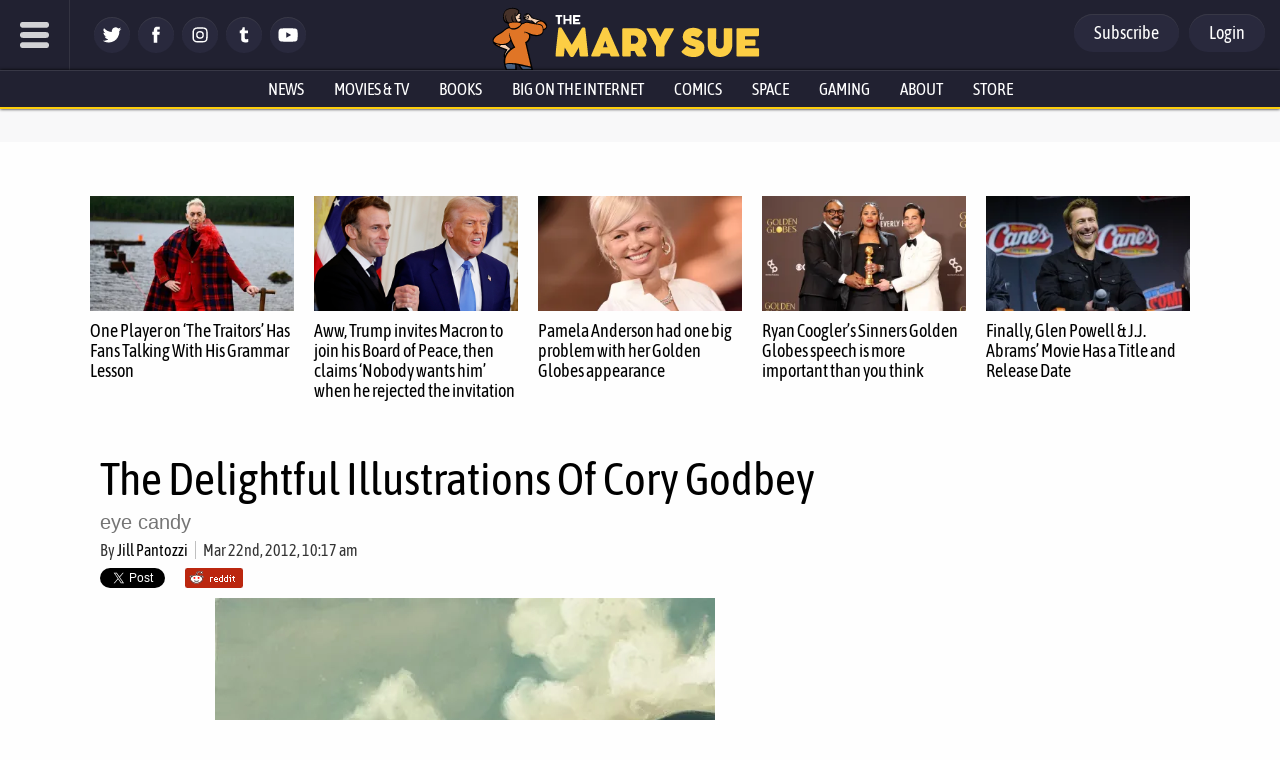

--- FILE ---
content_type: text/javascript
request_url: https://s.skimresources.com/js/114526X1684681.skimlinks.js
body_size: 22599
content:
/*
 (c) Skimlinks 2009-2024
 Build time: Thu, 31 Oct 2024 16:23:34 GMT
 Version: "15.7.1"
*/
(function(){function ld(a){function b(a,b){if(!(!a.parentNode||ta(a,e)||a.meta&&a.meta.ReadOnly)){var c=md(a,b)[0];r(c,function(a){!f[a]&&od(a)&&(f[a]=!0,q.domain_data.domains.push(a))})}}var c=y.get_as_hash_node_dict(),d=Object.keys(c).length;if(d){var e=Ta(pd.concat(Lb())),f={},l=Ua(function(a){W(a)}),h=0;r(c,function(c,e){window.setTimeout(function(){try{b(c,e)}catch(Kb){l(Kb)}finally{h+=1,h===d&&a(Object.keys(f))}},0)})}else a([])}function qd(a){var b;var c=b=null;var d=5;a.Limit&&(d=a.Limit);
var e=function(){return a.Priority||0};return{group_id:function(){return b?b.id():0},dec_limit:function(){return d-1},limit:function(){return d},action_type:function(){return a.ActionType},text:function(){return a.OriginalPhrase},start_byte:function(){return a.StartByte},url:function(){return a.Url},multi:function(){return a.Mt?!0:!1},group_priority:function(){return b?b.group_priority():e()},id:function(){return c?c:a.PhraseId},groups:function(){var b;return(b=a.Groups)?b:[]},title:function(){return a.Unlinked?
"":null!=a.ActionTitle?a.ActionTitle:"Shopping link provided by SkimWords"},set_title:function(b){a.Title=a.Unlinked?"":b},occurrence:function(){return a.PhraseOccurrence},set_group:function(a){return b=a},set_id:function(a){return c=a}}}function rd(){var a=u.linksImpressions;a={phr:a.skimwords.urls,unl:a.unlinked.urls,slc:a.skimlinks.count,swc:a.skimwords.count,ulc:a.unlinked.count,jsl:(new Date).getTime()-u.loading_started,pref:n.referrer,uc:ua,t:1,jsf:"",jv:fa};ha&&(a.xrf=1);return Mb(a)}function Nb(a,
b){var c=a.style.cssText;""!==c&&(c+=" ");var d=g("link_background");d&&(-1===d.indexOf("#")&&(d="#".concat(d)),c+="background-color: ".concat(d," !important; "));null!==g("link_tooltip",null)&&(a.title=g("link_tooltip"));b&&(Va&&(d=Va,-1===d.indexOf("#")&&(d="#".concat(d)),c+="color: ".concat(d," !important; ")),Wa&&(c+="font-weight: ".concat(Wa," !important; ")),ia&&(c="double"===ia?c+"border-bottom: 1px double !important; ":"dashed"===ia?c+"border-bottom: 1px dashed !important; ":c+"text-decoration: ".concat(ia,
" !important; ")),Xa&&(c+="font-style: ".concat(Xa," !important; ")),g("skimwords_link_style")&&(d=g("skimwords_link_style"),c+="".concat(d,"; ")),g("skimwords_link_class")&&(a.className=E("".concat(a.className," ").concat(g("skimwords_link_class")))),Ya&&(a.title=Ya),null===a.getAttribute("title")&&(a.title="Shopping link added by SkimWords"),a.getAttribute("data-skim-creative")&&(d=parseInt(a.getAttribute("data-skim-creative"),10)%10,1===d||2===d))&&(a.title="");a.style.cssText=c;return!0}function Za(a,
b){b=b||Ob(a);if(!b)return!0;Pb(b);var c=g("skimlinks_keywee_pixel",null);var d=t(p.location.href,"utm_campaign=fbkw");c&&d&&Qb(c);g("vglnk")&&X(b,"skimwords-link")&&(a&&a.stopPropagation?a.stopPropagation():(c=p.event,c.cancelBubble=!0));return!0}function Pb(a,b){a&&a.nodeName&&"A"!==a.nodeName.toUpperCase()&&"AREA"!==a.nodeName.toUpperCase()&&(a=Rb(a));if(a){var c=sd(a);var d=q.waypointDomain;if(c.length>=d.length&&c.substr(0,d.length)===d)return!0;if(-1!==c.indexOf(d))d=c;else{d=a;var e=X(d,"skimwords-link"),
f=C(d,"data-skim-creative"),l=C(d,"data-skimlinks-tracking")||ua,h=$a?"&".concat($a):"";c=w(va(),{id:ab,isjs:1,jv:fa,sref:p.location,url:c,xs:1,xtz:Sb(),xuuid:n.uuid});f&&(c.xcreo=f);n.isAdblockUser&&(c.abp=1);n.cookie&&(c.xguid=n.cookie);Y&&(c.site=Y);l&&(c.xcust=l);e&&(c.xs=2,c.xword=C(d,"data-skimwords-word")||"",R.version&&(c.sv=R.version));e=G(d);e.icust&&(c.xjsf=e.icust);e.sourceApp&&(c.xs=e.sourceApp);e.clientClickId&&(c.cci=e.clientClickId,delete G(d).clientClickId);e.linkSwappingMatchId&&
(c.ls=e.linkSwappingMatchId);d="".concat(q.waypointDomain,"/?").concat(S(c))+h}Tb(a,d,b)}return!0}function Rb(a){for(;a.parentNode;){a=a.parentNode;var b=a.nodeName.toUpperCase();if("A"===b||"AREA"===b)return a}return null}function td(){for(var a=0<arguments.length&&void 0!==arguments[0]?arguments[0]:[],b=1<arguments.length?arguments[1]:void 0,c=2<arguments.length?arguments[2]:void 0,d=0;d<a.length;d++){var e=Ub(a[d]);if(!F(e))return x(c)?c(e,b):e}return b}function Ub(a,b,c){a=Z(p,["skimlinks_settings",
a],p[a]);return F(a)?b:x(c)?c(a,b):a}function g(a,b,c){return T(a)?td(a,b,c):Ub(a,b,c)}function Vb(){return Z(wa(),["runTimeInfo","isAdblockUser"])}function ja(a){try{var b=a["skimlinksOriginal".concat(ud("href"))]||a.href;return E(Wb(b)?b.baseVal:b)}catch(c){return console.error("Unexpected href format"),console.error(c),""}}function bb(a){var b=document.createElement("a"),c={};b.href=a;if(a=b.search.substring(1))for(a=a.replace(/&amp;/g,"&").split("&"),b=0;b<a.length;b++){var d=a[b].split("=");
d=cb(d,2);var e=d[1];c[d[0]]=e?decodeURIComponent(e):null}return c}function xa(a){return a?a.replace(/^www\./i,""):""}function db(){for(var a="",b=0;8>b;b++)a+=Math.floor(65536*(1+Math.random())).toString(16).substring(1);return a}function x(a){return"[object Function]"===Object.prototype.toString.call(a)}function I(a,b,c){for(var d=0,e=null===a?0:a.length;d<e;)c=b(c,a[d],d,a),d+=1;return c}function ya(a){return"console"in window&&x(window.console[a])?window.console[a]:function(){}}function za(a,
b){return I(b,function(b,d){return b&&x(a[d])},!0)}function vd(){try{var a=JSON.stringify({a:1});return 1===JSON.parse(a).a}catch(b){return!1}}function A(a,b){var c=Error(b);c.name=a;Xb(c,"getPrototypeOf"in Object?Object.getPrototypeOf(this):this.__proto__);Error.captureStackTrace&&Error.captureStackTrace(c,A);return c}function Xb(a,b){"setPrototypeOf"in Object?Object.setPrototypeOf(a,b):a.__proto__=b}function Yb(a,b,c){b=Aa(b);b=Zb()?Reflect.construct(b,c||[],Aa(a).constructor):b.apply(a,c);if(!b||
"object"!==typeof b&&"function"!==typeof b){if(void 0!==b)throw new TypeError("Derived constructors may only return object or undefined");if(void 0===a)throw new ReferenceError("this hasn't been initialised - super() hasn't been called");}else a=b;return a}function Zb(){try{var a=!Boolean.prototype.valueOf.call(Reflect.construct(Boolean,[],function(){}))}catch(b){}return(Zb=function(){return!!a})()}function $b(a,b){var c=Object.keys(a);if(Object.getOwnPropertySymbols){var d=Object.getOwnPropertySymbols(a);
b&&(d=d.filter(function(b){return Object.getOwnPropertyDescriptor(a,b).enumerable}));c.push.apply(c,d)}return c}function Ba(a){for(var b=1;b<arguments.length;b++){var c=null!=arguments[b]?arguments[b]:{};b%2?$b(Object(c),!0).forEach(function(b){k(a,b,c[b])}):Object.getOwnPropertyDescriptors?Object.defineProperties(a,Object.getOwnPropertyDescriptors(c)):$b(Object(c)).forEach(function(b){Object.defineProperty(a,b,Object.getOwnPropertyDescriptor(c,b))})}return a}function ac(a){a:if("object"==typeof a&&
a){var b=a[Symbol.toPrimitive];if(void 0!==b){a=b.call(a,"string");if("object"!=typeof a)break a;throw new TypeError("@@toPrimitive must return a primitive value.");}a=String(a)}return"symbol"==typeof a?a:a+""}function aa(a){"@babel/helpers - typeof";return aa="function"==typeof Symbol&&"symbol"==typeof Symbol.iterator?function(a){return typeof a}:function(a){return a&&"function"==typeof Symbol&&a.constructor===Symbol&&a!==Symbol.prototype?"symbol":typeof a},aa(a)}function J(a,b){if(!(a instanceof
b))throw new TypeError("Cannot call a class as a function");}function bc(a,b){for(var c=0;c<b.length;c++){var d=b[c];d.enumerable=d.enumerable||!1;d.configurable=!0;"value"in d&&(d.writable=!0);Object.defineProperty(a,ac(d.key),d)}}function K(a,b,c){b&&bc(a.prototype,b);c&&bc(a,c);Object.defineProperty(a,"prototype",{writable:!1});return a}function k(a,b,c){b=ac(b);b in a?Object.defineProperty(a,b,{value:c,enumerable:!0,configurable:!0,writable:!0}):a[b]=c;return a}function cc(a,b){if("function"!==
typeof b&&null!==b)throw new TypeError("Super expression must either be null or a function");a.prototype=Object.create(b&&b.prototype,{constructor:{value:a,writable:!0,configurable:!0}});Object.defineProperty(a,"prototype",{writable:!1});b&&eb(a,b)}function Aa(a){Aa=Object.setPrototypeOf?Object.getPrototypeOf.bind():function(a){return a.__proto__||Object.getPrototypeOf(a)};return Aa(a)}function eb(a,b){eb=Object.setPrototypeOf?Object.setPrototypeOf.bind():function(a,b){a.__proto__=b;return a};return eb(a,
b)}function cb(a,b){var c=Array.isArray(a)?a:void 0;if(!c)a:{var d=null==a?null:"undefined"!=typeof Symbol&&a[Symbol.iterator]||a["@@iterator"];if(null!=d){var e,f,l,h=[],m=!0,g=!1;try{if(f=(d=d.call(a)).next,0===b){if(Object(d)!==d){c=void 0;break a}m=!1}else for(;!(m=(e=f.call(d)).done)&&(h.push(e.value),h.length!==b);m=!0);}catch(nd){g=!0;var n=nd}finally{try{if(!m&&null!=d["return"]&&(l=d["return"](),Object(l)!==l)){c=void 0;break a}}finally{if(g)throw n;}}c=h}else c=void 0}if(!(e=c))a:{if(a){if("string"===
typeof a){e=dc(a,b);break a}e=Object.prototype.toString.call(a).slice(8,-1);"Object"===e&&a.constructor&&(e=a.constructor.name);if("Map"===e||"Set"===e){e=Array.from(a);break a}if("Arguments"===e||/^(?:Ui|I)nt(?:8|16|32)(?:Clamped)?Array$/.test(e)){e=dc(a,b);break a}}e=void 0}if(!e)throw new TypeError("Invalid attempt to destructure non-iterable instance.\nIn order to be iterable, non-array objects must have a [Symbol.iterator]() method.");return e}function dc(a,b){if(null==b||b>a.length)b=a.length;
for(var c=0,d=Array(b);c<b;c++)d[c]=a[c];return d}function F(a){return"undefined"===typeof a||null===a}function T(a){return Array.isArray?Array.isArray(a):"[object Array]"===Object.prototype.toString.call(a)}function L(a,b){return Object.prototype.hasOwnProperty.call(a,b)}function r(a,b){if(T(a))for(var c=0;c<a.length;c++)b(a[c],c,a);else for(c in a)L(a,c)&&b(a[c],c,a)}function w(){var a=arguments[0],b=Array.prototype.slice.call(arguments,1);F(a)&&(a={});r(b,function(b){F(b)&&(b={});r(Object.keys(b),
function(c){a[c]=b[c]})});return a}function ka(a,b){var c=[];r(a,function(d,e){b(d,e,a)&&c.push(d)});return c}function ec(){return ka(0<arguments.length&&void 0!==arguments[0]?arguments[0]:[],function(a){return!!a})}function fb(a,b){if(!a)return[];if(!b)return[].concat(a);var c=[];r(a,function(d,e){c.push(b(d,e,a))});return c}function E(a){return F(a)?"":a.toString().replace(/^[\s\xA0]+|[\s\xA0]+$/g,"")}function Ca(a){return"boolean"===typeof a}function U(a,b){return"undefined"===typeof a?b:a}function gb(a,
b,c){a=U(a,"");b=U(b,"");c=U(c,0);return 0===a.slice(c).indexOf(b)}function Da(a,b,c){a=U(a,"");b=U(b,"");c=U(c,0);c=c<a.length?c|0:a.length;return a.substr(c-b.length,b.length)===b}function Wb(a){var b=aa(a);return null!==a&&("object"===b||"function"===b)}function ud(a){return a?a.charAt(0).toUpperCase()+a.slice(1):""}function fc(a){return encodeURIComponent(a).replace(/[!'()*~]/g,function(a){return"%".concat(a.charCodeAt(0).toString(16).toUpperCase())})}function B(a){var b=1<arguments.length&&void 0!==
arguments[1]?arguments[1]:!0,c=document.createElement("a");c.href=b?a:wd(a);try{return xa(c.hostname)}catch(d){return""}}function wd(a){var b=1<arguments.length&&void 0!==arguments[1]?arguments[1]:"http",c="";/^https?:\/\//.test(a)||/^\/[^/]+/.test(a)||(c=/^\/\//.test(a)?"".concat(b,":"):"".concat(b,"://"));return"".concat(c).concat(a)}function S(a,b){var c=[];b=b||fc;r(a,function(a,e){c.push("".concat(e,"=").concat(b(a)))});return c.join("&")}function hb(a,b,c,d){function e(){if(x(d.onError)){var b=
400<=m.status&&500>m.status,c=500<=m.status&&600>m.status;d.onError(new (0===m.status?xd:b?yd:c?zd:Ad)("".concat(h," ").concat(a," ").concat(m.status)))}}b=b||{};d=d||{};var f=d.data,l=d.headers||{},h=d.method||"GET",m=new XMLHttpRequest;d.withCredentials&&(m.withCredentials=!0);b=S(b);b.length&&(a="".concat(a,"?").concat(b));m.open(h,a);r(l,function(a,b){m.setRequestHeader(b,a)});m.onload=function(){if(x(c))if(200<=m.status&&300>m.status){try{var a=JSON.parse(m.responseText)}catch(Kb){a=m.responseText}c(a)}else e()};
m.onerror=e;m.send(f);return m}function Z(a,b,c){if(!a||!b||!b.length)return c;for(var d=b.length,e=0;e<d;e++){var f=b[e];if(a&&f in a)a=a[f];else return c}return a}function wa(){return window.__SKIM_JS_GLOBAL__&&x(window.__SKIM_JS_GLOBAL__.getDebugInfo)?window.__SKIM_JS_GLOBAL__.getDebugInfo():{}}function Bd(a){var b=/(?::(\d+))?:(\d+)$/,c=/^([^ ]+)\s\((.*)\)$/,d={filename:a,"function":"?",lineno:null,colno:null,in_app:!0};c.test(a)&&(a=a.match(c).slice(1),a=cb(a,2),c=a[1],d["function"]=a[0],d.filename=
c);b.test(d.filename)&&(a=d.filename.match(b).slice(1),c=cb(a,2),a=c[0],c=c[1],a&&c?(d.lineno=parseInt(a,10),d.colno=parseInt(c,10)):!a&&c&&(d.lineno=parseInt(c,10)),d.filename=d.filename.replace(b,""));return d}function Cd(a){a=a.stack.replace(a.toString(),"").replace(/^\s+at\s+/gm,"").split("\n");a=fb(a,function(a){return E(a)});a=ec(a);a.reverse();return fb(a,Bd)}function W(a,b){if(a&&gc){hc.push(a);try{Dd.sendError(a,b)}catch(d){if(d===a)ic.error(a);else{var c=new Ed;c.__sentryExtraData__={logger_error_message:d.message,
logger_error_stack:d.stack,initial_error_message:a.message,intial_error_stack:a.stack};throw c;}}}}function D(a){return x(a)?function(){try{a.apply(this,arguments)}catch(b){W(b)}}:a}function Ua(a){var b=!1,c;return function(){if(b)return c;c=a.apply(this,arguments);b=!0;return c}}function jc(a,b){return Ca(a)?a:b}function kc(a,b){return T(a)?a:b}function C(a,b,c){3<=arguments.length&&("undefined"!==typeof a.setAttribute?a.setAttribute(b,c):a[b]=c);try{var d=a[b];d||(d=a.getAttribute(b));return d}catch(e){return null}}
function M(a,b){var c=Array.prototype.slice.call(arguments,2),d=D(a);return window.setTimeout.apply(window,[d,b].concat(c))}function Fd(a,b){function c(){"object"===aa(a.skimlinksOriginalHref)?(a.href.baseVal=a.skimlinksOriginalHref.baseVal,a.href.animVal=a.skimlinksOriginalHref.animVal):a.href=a.skimlinksOriginalHref;delete a.skimlinksOriginalHostname;delete a.skimlinksOriginalHref;delete a.skimlinksRestoreSwappedLink}b=b||lc;var d=M(c,b);a.skimlinksOriginalHostname=a.hostname;"object"===aa(a.href)?
a.skimlinksOriginalHref={animVal:a.href.animVal,baseVal:a.href.baseVal}:a.skimlinksOriginalHref=a.href;a.skimlinksRestoreSwappedLink=function(){clearTimeout(d);c()}}function Tb(a,b,c){if(a){"string"===typeof a.skimlinksOriginalHref||Fd(a,c);c=null;var d=a.childNodes.length&&3===a.childNodes[0].nodeType;"msie"===n.detect.browser&&d&&(c=a.innerHTML);"object"===aa(a.href)?(a.href.baseVal=b,a.href.animVal=b):a.href=b;c&&c!==a.innerHTML&&(a.innerHTML=c)}}function mc(a){var b=a.href;b=n.cookie?b.replace(/([&?])xguid=([a-fA-F0-9]{32})/,
"$1xguid=".concat(n.cookie)):b.replace(/([&?]xguid=[a-fA-F0-9]{32})/,"");var c=p.location.href||"";"string"!==typeof c?c=!1:(c=c.split(/[?#]/)[0],"/"===c[c.length-1]&&(c=c.slice(0,-1)),c=nc[c]||!1);c&&(c=C(a,"data-skim-creative"))&&(extendedUrl=new URL(b),extendedUrl.searchParams.append("xcreo",c),b=extendedUrl.toString());c=b;var d=p.location.href;try{var e=c,f=bb(c),l=Gd.exec(c);if(d){if(f.sref)f.xcreo="500008";else{f.sref=d;var h=f.xcreo;h&&6===h.length?"5"===h[0]&&(h=h.substring(0,3)+"4"+h.substring(4)):
h="500408";f.xcreo=h}e="".concat(l,"?").concat(S(f))}b=e}catch(m){b=c}b!==a.href&&Tb(a,b);return b}function oc(a){a=a||document;a=a.body||a.getElementsByTagName("body")[0];if(!a)throw new pc;return a}function Qb(a,b,c){if(!N){N=document.createElement("iframe");N.id="skimlinks-pixels-iframe";try{oc().appendChild(N)}catch(f){f instanceof pc&&document.documentElement.appendChild(N)}var d=N;d.width=0;d.height=0;d.style.display="none"}var e=N.contentDocument||N.contentWindow.document;d=oc(e);d||(d=document.createElement("body"),
e.appendChild(d));e=e.createElement("img");e.src=a;e.width=1;e.height=1;x(b)&&(e.onload=D(b));x(c)&&(e.onerror=D(c));d.appendChild(e)}function va(){var a={};ib&&(a.dnt=ib);qc&&(a.fdnt=1);return a}function Ea(a,b,c,d){var e=d||{};d=e.usePixel||!1;var f=e.useSendBeacon||!1;e=e.callback||function(){};c=w({},c,va());f?rc(a,b,c,e):d?sc(a,b,c,e):jb(a,b,c,e)}function rc(a,b,c,d){b=JSON.stringify(b);return navigator.sendBeacon&&(a=kb(a,c),navigator.sendBeacon(a,b))?(d&&d(),!0):!1}function sc(a,b,c,d){c=w({},
c);c.rnd=Math.random();b&&(c.data=JSON.stringify(b));Qb(kb(a,c),d,d)}function jb(a,b,c,d){b=JSON.stringify(b);lb.post(kb(a,c),{},d,{headers:{"Content-type":"text/plain"},data:b,withCredentials:!0})}function kb(a,b){var c=S(b),d="".concat(Hd).concat(a);return c?"".concat(d,"?").concat(c):d}function t(a,b){return x(a.indexOf)?-1<a.indexOf(b):!1}function O(a){var b=xa(ba);return t(a,mb)||t(a,"go.redirectingat.com")||!!b&&t(a,b)}function tc(a){a=B(a);return O(a)}function Id(a,b){if(!a)throw Error("[matchSelector] First argument needs to be an html element.");
var c=window.Element.prototype;c=c.matches||c.msMatchesSelector||c.mozMatchesSelector||c.webkitMatchesSelector;if(x(c))try{return c.call(a,b)}catch(e){return!1}c=(a.document||a.ownerDocument).querySelectorAll(b);for(var d=0;c[d]&&c[d]!==a;)d+=1;return!!c[d]}function ta(a,b){var c=Jd(a);if(!c||!T(b)||0===b.length)return!1;var d=b.map(function(a){return"".concat(a," *")}).concat(b).join(",");return Id(c,d)}function Jd(a){for(;a&&a.nodeType!==Node.ELEMENT_NODE;)a=a.parentNode;return a}function uc(a,
b){for(var c=0;c<a.length;c++)if(b(a[c]))return a[c]}function ca(a,b){if("function"!=typeof a||null!=b&&"function"!=typeof b)throw new TypeError("Expected a function");if(!ca.Cache)return a;var c=function e(){for(var c=arguments.length,l=Array(c),h=0;h<c;h++)l[h]=arguments[h];c=b?b.apply(this,l):l[0];h=e.cache;if(h.has(c))return h.get(c);l=a.apply(this,l);e.cache=h.set(c,l)||h;return l};c.cache=new ca.Cache;return c}function vc(a,b){return!!uc(b,function(b){var c=gb("*"),e=Da("*"),f=b.replace(/\*/g,
"");return c&&e?t(a,f):c?Da(a,f):e?gb(a,f):a===b})}function nb(a,b){return a&&a.length&&b?"undefined"!==typeof uc(a,b):!1}function Kd(a){return g("_merchantSettings")?nb(Ld,function(b){return t(a,b)}):!1}function ob(a){if(!a||!a.href)return!0;var b=ja(a);(b=!wc(b))||(b=[].concat(Md(),Lb(),xc),b=b.length&&ta(a,b)?!0:pb.length?!ta(a,pb):!1);return b}function wc(a){if(!a||Kd(a))return!1;var b=q.hostname;var c=U(void 0,!0);c=B(a,c);var d=Da(c,".".concat(b))||Da(b,".".concat(c));if(b=c!==b&&!d)a=B(a),
a=Fa.length?!vc(a,Fa):vc(a,Nd()),b=!a;return b}function Od(a){var b;if(b=yc)null===a.offsetParent?b=!0:(b=p.getComputedStyle,b=x(b)?"hidden"===b(a).visibility:!1);if(b)return v.IGNORE;var c=ja(a);b=xa(B(c));c=c?/^https?:\/\//.test(c)||/^\/\//.test(c):!1;if(c&&!ob(a)){if(ha)return v.TRACK;if(!0===q.aff_domains[b]||L(qb,b))return v.AFFILIATE;if(O(b))return v.PRE_AFFILIATED;if(a=rb)a=!L(q.aff_domains,b)||F(q.aff_domains[b]);return a?v.UNKNOWN:""===n.cookie&&zc?v.AFFILIATE:v.TRACK}return v.IGNORE}function X(a,
b){if(!a||!a.className||!b)return!1;var c=a&&a.className?E(a.className).split(/\s+/):[];return t(c,b)}function Ac(a,b,c){if(!a||!b||!b.length)return a;for(var d=b.length,e=a,f=null,l=0;l<d;l++){var h=b[l];if(l===d-1){try{a[h]=c}catch(m){e[f]={},e[f][h]=c}break}h in a&&Wb(a[h])||(a[h]={});e=a;f=h;a=a[h]}return a}function Ga(a){if("string"!==typeof a.skimlinksOriginalHref)return!1;var b=G(a);var c=bb(a.href);b.icust&&b.icust!==c.xjsf&&(c.xjsf=b.icust);b.sourceApp&&b.sourceApp!==c.xs&&(c.xs=b.sourceApp);
b=S(c);b="".concat(q.waypointDomain,"?").concat(b);a.href=b;return!0}function G(a){if(!a)throw Error("getAnchorMetaData takes an anchor HTML element as an argument");var b=Z(a,[Bc]);b||(b={icust:null,sourceApp:null},Ac(a,[Bc],b));return b}function Cc(a,b,c){b=w({},b,{domain_id:la,publisher_id:ma,page_url:p.location.href,impression_id:n.uuid,jv:fa});var d={};navigator.sendBeacon?d.useSendBeacon=!!c:d.usePixel=!!c;Ea("/generic_tracking/".concat(a),b,{},d)}function Ob(a){a=a.target||a.srcElement||a.originalTarget;
if(!a)return null;var b=(a.nodeName||"").toLowerCase();return t(["a","area"],b)?a:Rb(a)}function Ha(a){try{return a()}catch(b){}}function Pd(a){var b=g("gtag");Ha(function(){b("event",da,{event_category:"click",event_label:a})})}function Qd(a){var b=g("ga");Ha(function(){b("send","event","click",da,a)})}function Rd(a){var b=g("_gaq");Ha(function(){b.push(["_trackEvent","click",da,a])})}function Sd(a){var b=g("pageTracker");b._trackPageview&&Ha(function(){b._trackPageview("/".concat(da,"/").concat(a))})}
function Td(a,b){return I(Object.keys(b),function(c,d){var e=a[d]===b[d];return c&&e},!0)}function Dc(a){return I(a,function(a,c){return a.concat(c)},[])}function na(a){var b=1<arguments.length&&void 0!==arguments[1]?arguments[1]:!0,c=a?".".concat(a):"";b=b?"a[href]".concat(c,", area[href]").concat(c):"a[href]".concat(c);return Dc(P.querySelectorAll(b))}function Ud(a,b){r(a,function(a){var c=t(b,a)&&!O(a);q.aff_domains[a]=c})}function Vd(a,b){return!nb(a,function(a){return!b(a)})}function Wd(){for(var a=
new H,b=arguments.length,c=Array(b),d=0;d<b;d++)c[d]=arguments[d];a.waitFor(c);return a}function Ta(a){return I(a,function(a,c){return t(a,c)?a:a.concat(c)},[])}function sb(a){var b=Ec[a];if(!b)throw Error("Unknown service ".concat(a));return b}function Fc(a,b){if(a){var c=[].concat(a.split(" "),b);c=Ta(c)}else c=b;return c}function Xd(){if(tb||Ia){var a=[];tb&&a.push("nofollow");Ia&&(a=Fc(Ia,a));r(na(),function(b){var c=a,d=C(b,"rel"),e=xa(b.hostname);e&&!0===q.aff_domains[e]&&C(b,"rel",Fc(d,c).join(" "))})}}
function Yd(a){if(a.affiliationType===v.IGNORE)return!1;var b=a.anchor,c=a.affiliationType,d=a.nativeEvent;if(a.type===Ja.LEFT_CLICK)if(b=a.anchor,c=a.affiliationType,c===v.AFFILIATE||c===v.UNKNOWN){b=a.anchor;c=a.nativeEvent;d=a.clientClickId;var e,f;if(f=g("skimlinks_strip_attribute",!1))for(h in f)if(L(f,h)){var l=f[h];(e=C(b,h))&&0===e.indexOf(l)&&(e=e.substr(l.length),C(b,h,e))}oa&&C(b,"target",oa);var h=a.anchor;a.affiliationType;G(h);G(b).clientClickId=d;Ga(b);da&&(a=b.href,g("gtag")?Pd(a):
g("ga")?Qd(a):g("_gaq")?Rd(a):g("pageTracker")&&Sd(a));a=Gc?(a=C(b,"onclick"))&&t(a.toString(),"return false")?!0:(a=b.onclick)&&x(a)&&t(a.toString(),".preventDefault()")?!0:!1:!1;a?(Za(c,b),(oa?p.open(b.href,oa):p.open(b.href,"_blank")).focus()):Za(c,b)}else c===v.PRE_AFFILIATED?mc(b):c===v.TRACK&&(a=b.href,a={publisher_id:ma,publisher_domain_id:la,referrer:p.location.toString(),pref:n.referrer,site:"".concat(Y),url:a,custom:C(b,"data-skimlinks-tracking")||ua||"",xtz:n.timezone,uuid:n.uuid,product:"1"},
ha&&(a.xrf=1),Ea("/naclicks",a,null,{usePixel:!0}));else{try{if(f=G(b),!f.icust||-1!==f.icust.indexOf("other_click__")){e=void 0!=d.button?d.button:"";l="other_click__".concat(d.type," [").concat(e,"]");if(32<String(l).length)throw Error("".concat(l," is not a valid icust value. The value should be less than 33 chars"));G(b).icust=l;Ga(b)}}catch(m){}c===v.AFFILIATE||c===v.UNKNOWN?Pb(b,200):c===v.PRE_AFFILIATED&&mc(b)}return!0}function Zd(){sb(Ka.ANCHOR_CLICK_INTERCEPTOR).registerInterceptor(Yd,ub.SKIMLINKS)}
function $d(){n.skimlinksEnabled&&(z.on("skim_js_start",Zd),V.whenBeaconFullyReady(Xd))}function Hc(a){var b;return a&&-1!==a.indexOf("class=")&&(b=a.match(/([^[]+)\[class=([^\]]+)\]/i))&&3===b.length?"".concat(b[1],".").concat(b[2]):a}function ae(){var a=na();return I(a,function(a,c){var b=La;var e=ja(c);e=B(e);b&&O(e)&&(b=Ma.createFromUrl(c.href))&&(e=b.getTargetDomain());e=(b=e)&&!ob(c)&&!O(b);var f=L(q.aff_domains,b);e&&!f&&(a.push(b),q.aff_domains[b]=null,q.domain_data.domains.push(b));return a},
[])}function Ic(a){var b=ae();return V.sendBeaconRequest(b,a)}function Jc(a,b){r(a,function(a){void 0===q.aff_domains[a]&&(q.aff_domains[a]=null)});V.sendBeaconRequest(a,Na.AUX).readyState.whenReady(b)}function Mb(a){return w({pag:p.location.href,guid:n.cookie,uuid:n.uuid,tz:n.timezone,publisher_id:ma,publisher_domain_id:la},a)}function Kc(a){if(0!==u.awaitedModules.length&&(u.awaitedModules=ka(u.awaitedModules,function(b){return b!==a}),0===u.awaitedModules.length)){var b=rd();Ea("/page",b)}}function be(a){a=
a.match.phrase;return{w:a.text(),lp:a.url(),t:Oa.creative}}function ce(a){a=a||[];var b=I(a,function(a,b,e){a[e]=b;return a},{});u.linksImpressions.unlinked={count:a.length,urls:b};Kc("unlinked")}function vb(a){return String(a).replace(/</g,"&lt;").replace(/>/g,"&gt;").replace(/"/g,"&quot;").replace(/'/g,"&#39;")}function wb(a,b,c){var d=3<arguments.length&&void 0!==arguments[3]?arguments[3]:!1;if(a&&(a.nodeName||a===p))if(P.addEventListener){var e=D(c.bind(a));a.addEventListener(b,e,d)}else a.attachEvent("on".concat(b),
function(){return 7>n.detect.version&&!p.event?(M(c.bind(a,p.event),100),!0):c.call(a,p.event)})}function Lc(a,b){Za(a,b)}function de(){p.__SKIM_JS_GLOBAL__.bundledEntries.unlinked=!0;if(n.unlinkedEnabled){if(n.skimwordsEnabled)z.on("instant_api_callback_settings",ee);else V.whenPostPageLoadBeaconCallCompleted(Mc);z.on("dom_changed",Nc)}}function xb(a){fe.setReady();ce(a)}function ee(){var a=R.settings;2===a.nc?n.unlinkedEnabled&&Jc(q.domain_data.domains,Oc):n.unlinkedEnabled&&(a.includes?(Q&&Q.length&&
(a.excludes=a.excludes.concat(Q)),y.traverse(a.includes,a.excludes,a.read_onlys)):Q&&Q.length?y.traverse(["body"],Q,[]):y.traverse(["body"],[],[]));Mc()}function Mc(){a:{var a=P.getElementsByTagName("body");if(a.length){a=a[0].textContent||a[0].innerText;var b;if(b=a)a=/$|\b(?:https?:\/\/)?(?:[-_a-zA-Z]+\.)*(?:[-_a-zA-Z]{2,}\.[-_\w]{2,5}\b)[^[\]\s]*\b|$/gi.exec(a),b=a.length&&""!==a[0]?!0:!1;if(b){a=!0;break a}}a=!1}a?(n.skimwordsEnabled||y.traverse([],Q,[]),Nc()):xb()}function Nc(){ld(function(a){a.length?
Jc(a,Oc):xb()})}function Oc(){var a=[];Object.keys(q.aff_domains).length&&(r(Oa.url_spans,function(b){q.aff_domains[b.match.domain]&&(ge(b.node,b.match,!0),a.push(be(b)))}),M(function(){var a;var c=na("skimlinks-unlinked");var d=[];var e=0;for(a=c.length;e<a;e++){var f=c[e];d.push(he(f))}return d},10));xb(a)}function ie(){return I(na(),function(a,b){var c=ja(b),d=B(c),e;(e=!d)||(e=!(!X(b,"skimwords-link")&&!X(b,"skimlinks-unlinked")));(e=e||!wc(c))||(e=b&&T(Pa)&&0!==Pa.length?ta(b,Pa):!1);if(e)return a;
(e=a.urls[c])||(e={count:0,ae:!0===q.aff_domains[d]||(null===q.aff_domains[d]||void 0===q.aff_domains[d])&&rb&&!O(d)?1:0});e.count++;a:{if(-1!==c.indexOf("#slm-")&&(d=c.split("#slm-"),2===d.length&&!isNaN(d[1])&&10*parseInt(d[1],10)===10*d[1])){d=parseInt(d[1],10);break a}d=null}d&&(e.slmcid=d);d=e;1===d.ae&&a.count++;d.slmcid&&(e=d.slmcid,t(u.campaign_ids,e)||u.campaign_ids.push(e));if(!Pc&&0===d.ae)return a;a.urls[c]=d;return a},{urls:{},count:0})}function je(){r(ke,function(a){var b=p;"skimlinks_context_window"===
a&&(b=window);L(b,a)&&(a={page_var:a,value:JSON.stringify(b[a])},Cc("page_variable_tracking",a))})}function le(){var a=Ua(function(){u.linksImpressions.skimlinks=ie();Kc("main-tracking");if(Object.keys(u.linksImpressions.skimlinks.urls).length){var a=Mb({dl:u.linksImpressions.skimlinks.urls,hae:u.linksImpressions.skimlinks.count?1:0,typ:"l"});Ea("/link",a)}});V.whenNoRequestsPending(a);M(a,2E3)}function me(){u.awaitedModules.push("main-tracking");n.skimwordsEnabled&&u.awaitedModules.push("skimwords");
n.unlinkedEnabled&&u.awaitedModules.push("unlinked");Qc&&V.whenPostPageLoadBeaconCallCompleted(le);if(navigator.sendBeacon&&1>1E4*Math.random()){var a={domain_id:la,publisher_id:ma,page_url:p.location.href,impression_id:n.uuid,jv:fa},b=rc("/generic_tracking/trackingMethodExperiment",w({trackingMethod:"sendBeacon"},a));jb("/generic_tracking/trackingMethodExperiment",w({trackingMethod:"xhr"},a));b||jb("/generic_tracking/trackingMethodExperiment",w({trackingMethod:"sendBeaconFailed"},a))}}function ne(){je()}
function oe(a,b){var c={headers:{"Content-type":"application/json"},data:JSON.stringify({publisher_id:ma,publisher_domain_id:la,page_url:p.location.href,urls:a}),withCredentials:!0},d=va();lb.post("".concat(pe),d,b,c)}function Rc(a){var b=a.href;tc(b)&&(a=Ma.createFromUrl(a.href))&&(b=a.getTargetUrl());return b}function qe(a,b,c){var d=document.createElement(a);r(b||{},function(a,b){var c=b.split(".");Ac(d,c,a)});"STYLE"===d.tagName&&(d.type="text/css");"SCRIPT"===d.tagName&&(d.type="text/javascript");
Sc(d,[].concat(c||[]));return d}function Sc(a,b){r(b,function(b){if(T(b))Sc(a,b);else{var c="string"===typeof b;"STYLE"===a.tagName&&c&&a.styleSheet?a.styleSheet.cssText+=b:(c&&(b=document.createTextNode(b)),a.appendChild(b))}})}function re(a,b){var c=w({},se,b||{}),d=document.createElement("script");d.src=a;d.type="text/javascript";d.async=c.async;c.id&&(d.id=c.id);d.onload=D(c.onLoad);d.onerror=D(function(){W(new te(a));c.onError()});document.head.appendChild(d);return d}function Tc(a,b){ea||1E3<
b?x(a)&&(ea?yb?a(!0):a(!1):a(!1)):M(Tc,b*=2,a,b)}function Uc(){ea||(pa.complete&&qa.complete&&(ea=!0),ea&&"0"!=pa.width&&"0"==qa.width&&(yb=!0))}function ue(a){function b(a){return a.toLowerCase().replace(/^\/\/|^https?:\/\//,"")}var c=fb(Vc,b);return t(c,b(a))}function ve(){return{skimOptions:we,runTimeInfo:w({},{aff_domains:q.aff_domains},{consentState:xe},{loggedErrors:hc},n)}}function ye(a,b){var c=!1,d;return function(){if(c)return d;M(function(){c=!1},b);c=!0;return d=a.apply(this,arguments)}}
function Wc(a){var b=1<arguments.length&&void 0!==arguments[1]?arguments[1]:[],c=3<arguments.length?arguments[3]:void 0;if(a){var d=ye(2<arguments.length?arguments[2]:void 0,200);r(b,function(b){try{wb(a,b,d,c)}catch(f){}})}}function ze(){var a=new Ae;Ec[Ka.ANCHOR_CLICK_INTERCEPTOR]=a}function Be(){p.__SKIM_JS_GLOBAL__||(p.__SKIM_JS_GLOBAL__={});if(!p.__SKIM_JS_GLOBAL__.init){p.skimlinksAPI={};p.__SKIM_JS_GLOBAL__.init=!0;p.__SKIM_JS_GLOBAL__.getDebugInfo=ve;p.__SKIM_JS_GLOBAL__.bundledEntries=Ce;
if(ue(q.hostname)||zb&&P.querySelector(zb))n.skimlinksEnabled=!1,n.skimwordsEnabled=!1,n.unlinkedEnabled=!1;"msie"===n.detect.browser&&8>=n.detect.version&&(n.skimwordsEnabled=!1);try{sc("/robots.txt",void 0,{__skimjs_preflight__please_ignore__:!0})}catch(a){W(new De,!0)}Ee.detect(function(a){n.isAdblockUser=a});z.publish("skim_js_init");t(["interactive","complete"],P.readyState)?M(ra,0):(Ic(Na.PRE_PAGE_LOAD),document.addEventListener("DOMContentLoaded",ra),document.addEventListener("load",ra));ze();
z.publish("skim_js_start")}}var ic={log:ya("log"),info:ya("info"),warn:ya("warn"),error:ya("error")},gc=function(){var a=!0;try{var b=[vd(),!!(window.XMLHttpRequest&&"withCredentials"in new XMLHttpRequest),za(document,["querySelector","querySelectorAll"]),za(Object,["keys"]),za([],["indexOf"]),za("",["indexOf"])];a=I(b,function(a,b){return a&&b},!0)}catch(c){a=!1}!1===a&&ic.info("[Skimlinks] Your browser doesn't support the base features necessary to run our javascript.");return a}();A.prototype=
Object.create(Error.prototype,{constructor:{value:Error,enumerable:!1,writable:!0,configurable:!0}});Xb(A,Error);var pc=A.bind(null,"DocumentBodyNotFound"),Fe=A.bind(null,"PixelDropFailed"),te=A.bind(null,"ScriptDropFailed"),Ad=A.bind(null,"XhrError"),yd=A.bind(null,"XhrError4xx"),zd=A.bind(null,"XhrError5xx"),xd=A.bind(null,"XhrErrorZero"),Ed=A.bind(null,"SentryLoggerError");A.bind(null,"SendBeaconFailedError");var De=A.bind(null,"ResolveSslCertificateError");A.bind(null,"DisclosureReadyStateTimeout");
var Gd=/^[^?]+/,fa="15.7.1",Ge="https://r.skimresources.com/api/",qb={"t.umblr.com":{name:"z"}},ab="114526X1684681",ma=114526,la=1684681,Hd="https://t.skimresources.com/api/v2",pe="https://ls.skimresources.com/api",mb="go.skimresources.com",He="https://sl-sentry.skimlinks.com",Xc="f648b8dfc7284fad8af093653eafd6ca",Ie="production",Je=1>1E3*Math.random(),Dd={sendError:function(a,b){if(!Xc)throw a;var c=b;c=(c=Ca(c)?
c:!1)||Je?a instanceof Fe&&Vb()?!1:!0:!1;if(c){c="".concat(He,"/api/").concat("46","/store/");var d={sentry_version:"7",sentry_client:"raven-js/3.26.4",sentry_key:Xc};var e={country:Z(wa(),["runTimeInfo","country"]),beacon_consent:Z(wa(),["runTimeInfo","consent"]),iab_consent:Z(wa(),["runTimeInfo","consentState","skimlinks_consent"]),is_adblock_user:Vb(),is_top_frame:window.top===window};e={event_id:db(),project:"46",platform:"javascript",logger:"javascript",release:fa,exception:{values:[{type:a.name,
value:a.message,stacktrace:{frames:Cd(a)}}]},request:{headers:{"User-Agent":navigator.userAgent},url:location.href},extra:w({original_stacktrace:a.stack},a.__sentryExtraData__,e)};hb(c,d,null,{method:"POST",data:JSON.stringify(e)})}}},hc=[],Sb=Ua(function(){return(new Date).getTimezoneOffset()}),Yc=window.skimlinks_context_window||null,p=Yc?window[Yc]:window,P=p.document,Ke={getItem:function(a){try{return JSON.parse(localStorage.getItem(a))}catch(b){return null}},
setItem:function(a,b){try{localStorage.setItem(a,JSON.stringify(b))}catch(c){}}},Ab=g("noskim",!1),Le=g("noskimlinks",!1),Me=g("noskimwords",!0),Ne=g("nounlinked",!1),Oe=g("skimwords_standard",false),Pe=g("skimwords_lite",false),Qe=g("skimwords_diy",false),Re=g("skimwords_diy_filter",false),Zc=!Ab&&!Le,$c=!Ab&&!Me,ad=!Ab&&!Ne,ib=g("skimlinks_dnt",0,function(a){return a&&"0"!==a&&"false"!==
a?1:0}),qc=g("skimlinks_nocookie",!1),Bb=g("skimlinks_excluded_classes",[]),xc=g("custom_excluded_selectors",[],kc),pb=g("custom_included_selectors",[],kc),Cb=g("skimlinks_exclude",[]),Fa=g("skimlinks_include",[]),yc=g("skimlinks_ignore_hidden_links",false),Pa=g("skimlinks_link_impression_exclude_selector",
[]),tb=g("skimlinks_add_nofollow",false),Ia=g("skimlinks_custom_rel",""),bd=g("skimlinks_before_click_handler",false,jc),zc=g("skimlinks_first_party_na",!1),Qc=!g("noimpressions",!1),Pc=false,lc=g("skimlinks_replace_timeout",300,function(a,b){var c=parseFloat(a);
return isNaN(c)?b:c}),rb=g("skimlinks_affiliate_unknown_links",true),oa=g("skimlinks_target",null),Se=g("skimlinks_ajax_rerun",false),Q=[],ha=g("skimlinks_revenue_forecast",false),cd=g("skimlinks_noright",false),dd=g("skimlinks_url_extraction_rules",!1)||false,$a=g("skimlinks_extra_redir_params",
[]).join("&"),ua=g(["affiliate_tracking","skimlinks_tracking"],!1),Qa=g("force_location"),Y=g(["skimlinks_site","skimlinks_sitename"],!1),ba=g("skimlinks_domain",""),da=g("skimlinks_google",false,function(a,b){return a?Ca(a)?a?"skimout":"":E(a):b?"skimout":""}),Vc=g("noskim_domains",[]),Te=g("skimwords_horizontal_distance",80),Ue=g("skimwords_vertical_distance",80),
Ve=false,Va=g("skimwords_color",null),Wa=g("skimwords_weight",null),ia=g("skimwords_decoration",null),Xa=g("skimwords_style",null),Ya=g("skimwords_title",null),zb=g("no_skim_selector",""),We=g("skimlinks_force_consent",!1),Xe=null,Ye=false,
Gc=true,Db=g("link_swapping_404",!0),Eb=g("link_swapping_product_match",!0),La=(Db||Eb)&&g("link_swapping",!0),ed=true,Ze=g("taboola_tracking",!1),nc=g("taboola_bo_active_pages",{}),$e=g("taboola_cr_active",!1,jc),we={__proto__:null,AE_CLICK_TRACKING:!1,AJAX_SUPPORT:Se,BEACON_RETRY_TIMER:-1,CUSTOM_EXCLUDED_SELECTORS:xc,CUSTOM_INCLUDED_SELECTORS:pb,CUSTOM_TRACKING_VAR:ua,CUSTOM_WAYPOINT_DOMAIN:ba,DO_NOT_TRACK:ib,
EXTRA_REDIR_PARAMS:$a,FORCE_CONSENT:We,FORCE_LOCATION:Qa,FORCE_PREVENTED_CLICKS_MONETIZATION:Gc,GOOGLE_TRACKING_ACTION_NAME:da,HAS_SKIMLINKS:Zc,HAS_SKIMWORDS:$c,HAS_TABOOLA_TRACKING:Ze,HAS_UNLINKED:ad,INCENTIVE_ENABLED:!1,IS_CONTENT_RECIRCULATION_ENABLED:$e,IS_MINIMALISTIC_JS:!1,LINK_SWAPPING:La,LINK_SWAPPING_404:Db,LINK_SWAPPING_MERCHANT_NAME_DETECTION:ed,LINK_SWAPPING_OUT_OF_STOCK:!1,LINK_SWAPPING_PRODUCT_MATCH:Eb,M101_CUSTOM_DOM_DETECTION:Ye,M101_TRACKING_ID:Xe,NO_COOKIE:qc,NO_RIGHT_CLICK:cd,NO_SKIM_DOMAINS:Vc,
NO_SKIM_SELECTOR:zb,SITE_NAME:Y,SL_ADD_NOFOLLOW:tb,SL_AFFILIATE_UNKNOWN_LINKS:rb,SL_BEFORE_CLICK_HANDLER:bd,SL_CONSENT:"ae",SL_CUSTOM_REL:Ia,SL_EXCLUDED_CLASSES:Bb,SL_EXCLUDED_DOMAINS:Cb,SL_FIRST_PARTY_NA:zc,SL_FORECAST:ha,SL_IGNORE_HIDDEN_LINKS:yc,SL_IMPRESSION_EXCLUDED_SELECTORS:Pa,SL_INCLUDED_DOMAINS:Fa,SL_PROFILING:!1,SL_REPLACE_TIMEOUT:lc,SL_TARGET:oa,SL_TRACK_IMPRESSION:Qc,SW_DIY:Qe,SW_DIY_FILTER:Re,SW_HORIZONTAL_DISTANCE:Te,SW_LINK_COLOR:Va,SW_LINK_DECORATION:ia,SW_LINK_STYLE:Xa,SW_LINK_TITLE:Ya,
SW_LINK_WEIGHT:Wa,SW_LITE:Pe,SW_STANDARD:Oe,SW_VERTICAL_DISTANCE:Ue,TABOOLA_BO_ACTIVE_PAGES_HASHMAP:nc,TRACK_COOKIE_SYNCS:Ve,UNLINKED_EXCLUDES:Q,USE_MERCHANT_URL_EXTRACTION_RULES:dd,WITH_NA_LINK_IMPRESSIONS:Pc},n=function(){var a=P.referrer||document.referrer||"",b=Qa||p.location.href;var c="aspsession-id aspsessionid cftoken j-sessionid jsessid jsession_id jsessionid phpsessid phpsession-id phpsessionid seskey sessid session-id session-key session_id sessionid sessionkey uniqueid utm_campaign utm_medium utm_source utm_term".split(" ");
for(var d=0;d<c.length;d++){var e=c[d];var f=b.split("?");if(2<=f.length){b=f.shift();f=f.join("?");e="".concat(encodeURIComponent(e),"=");f=f.split(/[&;]/gi);for(var l=f.length-1;0<=l;l--)gb(f[l],e)&&f.splice(l,1);b="".concat(b,"?").concat(f.join("&"))}}"?"===b[b.length-1]&&(b=b.substr(0,b.length-1));c=b;d=Ke.getItem("skimCONSENT");b=navigator.userAgent.toLowerCase();b=/(webkit)[ /]([\w.]+)/.exec(b)||/(opera)(?:.*version)?[ /]([\w.]+)/.exec(b)||/(msie) ([\w.]+)/.exec(b)||0>b.indexOf("compatible")&&
/(mozilla)(?:.*? rv:([\w.]+))?/.exec(b)||[];b={browser:b[1]||"",version:parseFloat(b[2])||0};return{cookieSyncString:"",lastBeaconTimestamp:null,cookie:"",country:"",locale:"",consent:d,detect:b,isAdblockUser:!1,pageLocation:c,referrer:a,timezone:Sb(),uuid:db(),skimwordsEnabled:$c,skimlinksEnabled:Zc,unlinkedEnabled:ad}}(),q=function(){var a=document.getElementsByTagName("html")?document.getElementsByTagName("html")[0]:null,b=Qa?B(Qa,!1):p.location.hostname;return{aff_domains:{},beacon:[],domain_data:{domains:[]},
exclude:Cb,exclude_lookup:null,excluded_classes:["noskimlinks","noskim"].concat(Bb),has_been_called:!1,hostname:b,html_root:a,include:Fa,include_lookup:null,links:[],links_tracked:!1,target:null,waypointDomain:ba?"http://".concat(ba):"https://".concat(mb)}}();var R={};var Oa={creative:"500005",url_spans:[]};var fd=function(a,b,c){if(0===b)return c;try{return a()}catch(d){return fd(a,b-1,c)}};get_real_link=function(a){if(null==a)return null;for(;"A"!==a.nodeName.toUpperCase();)if(a=fd(function(){return a.parentNode},
3,null),null==a)return null;return a};var N,lb={get:function(a,b,c,d){d=w({onError:W},d,{method:"GET"});hb(a,b,D(c),d)},post:function(a,b,c,d){d=w({onError:W},d,{method:"POST"});hb(a,b,D(c),d)}},af={waypointDomain:ba||mb},Ma=function(){function a(b){var c=this,d=1<arguments.length&&void 0!==arguments[1]?arguments[1]:af;J(this,a);k(this,"waypointDomain",void 0);k(this,"waypointParams",void 0);k(this,"updateWaypointParams",function(a){if(L(a,"url")&&F(a.url))throw Error("[WaypointUrlObject][updateWaypointParams] 'url' param can not be null nor undefined");
c.waypointParams=Ba(Ba({},c.waypointParams),a);c.cleanUpWaypointParamsAfterUpdate()});k(this,"getWaypointUrl",function(){var a=S(c.waypointParams),b=c.getWaypointDomainProtocol();return"".concat(b).concat(c.waypointDomain,"/?").concat(a)});k(this,"getTargetUrl",function(){return c.waypointParams.url});k(this,"getTargetDomain",function(){return B(c.getTargetUrl())});k(this,"getWaypointDomainProtocol",function(){return c.waypointDomain===ba?"http://":"https://"});k(this,"cleanUpWaypointParamsAfterUpdate",
function(){r(c.waypointParams,function(a,b){F(a)&&delete c.waypointParams[b]});c.waypointParams=Ba(Ba({},c.getDefaultWaypointParams()),c.waypointParams)});if(null===b||void 0===b||!b.url)throw Error("[WaypointUrlObject][constructor] 'url' is mandatory");this.waypointDomain=d.waypointDomain;this.updateWaypointParams(b)}return K(a,[{key:"getDefaultWaypointParams",value:function(){var a={id:ab,sref:p.location.href,xs:1};n.cookie&&(a.xguid=n.cookie);return a}}],[{key:"createFromUrl",value:function(b){var c=
B(b);if(!O(c))return null;try{var d=bb(b);return d.url?new a(d,{waypointDomain:c}):null}catch(e){return null}}}])}();"undefined"!==typeof window.Map&&(ca.Cache=Map);var bf=["noskim","norewrite"],cf=["noskimlinks","noskim"].concat(["taboola","advert--taboola","trc_rbox","trc_related_container"]),df="*.criteo.com *.g.doubleclick.net *mjxads.internet.com *overture.com *pgpartner.co.uk *pgpartner.com *pricegrabber.co.uk *pricegrabber.com *youtube.com m.skimresources.com paid.outbrain.com track.celtra.com traffic.outbrain.com trc.taboola.com zergnet.com ad.doubleclick.net".split(" "),
Ld=["itunes.apple.com","itunes.com","phobos.apple.com"],Nd=ca(function(){var a=[].concat(Cb,df);Y&&a.push(Y);return a}),Lb=ca(function(){return cf.concat(Bb).map(function(a){return".".concat(a)})}),Md=ca(function(){return bf.map(function(a){return"a[rel~='".concat(a,"']")})}),ef=function(){var a=/[-[\]{}()*+?.,\\^$|#]/g,b=/\s+/g;return function(c){return c.replace(a,"\\$&").replace(b,"\\s+")}}(),v=function(a){a.AFFILIATE="AFFILIATE";a.PRE_AFFILIATED="PRE_AFFILIATED";a.UNKNOWN="UNKNOWN";a.TRACK="TRACK";
a.IGNORE="IGNORE";return a}({}),Bc="__skimlinks__";var sd=function(a){a=ja(a);if(dd){var b=B(a);if(b in qb)return b="[&?]"+qb[b].name+"=(http[^&]+)",b=new RegExp(b),decodeURIComponent(null!=a?a.match(b).pop():void 0)||a}return a};var ff=function(a){a.STARTING="STARTING";a.CANCELLED="CANCELLED";a.PENDING_API="PENDING_API";a.API_ERROR="API_ERROR";a.NO_OFFERS="NO_OFFERS";a.PENDING_MODULE="PENDING_MODULE";a.READY="READY";return a}({});ff.STARTING;var z={topics:{},on:function(a,b,c){T(this.topics[a])||
(this.topics[a]=[]);var d;c&&(d=function(a){Td(a,c)&&b(a)});this.topics[a].push(d||b)},publish:function(a,b){r(this.topics[a]||[],function(a){x(a)&&a(b)})}},H=function(){function a(){var b=this;J(this,a);k(this,"ready",void 0);k(this,"pendingCallbacks",void 0);k(this,"subReadyStateList",void 0);k(this,"isReady",function(){return b.dependsOnSubReadyState()?Vd(b.subReadyStateList,function(a){return a.isReady()}):b.ready});k(this,"setReady",function(){b.dependsOnSubReadyState()||b.ready||(b.ready=!0,
b.callPendingCallbacks())});k(this,"waitFor",function(a){a=ka(a,function(a){return!!a});b.subReadyStateList=b.subReadyStateList.concat(a);b.isReady()?b.callPendingCallbacks():a.forEach(function(a){a.whenReady(b.whenSubReadyStateIsReady)})});k(this,"whenSubReadyStateIsReady",function(){b.isReady()&&b.callPendingCallbacks()});this.ready=!1;this.pendingCallbacks=[];this.subReadyStateList=[]}return K(a,[{key:"whenReady",value:function(a){this.isReady()?a():this.pendingCallbacks.push(a)}},{key:"dependsOnSubReadyState",
value:function(){return 0!==this.subReadyStateList.length}},{key:"callPendingCallbacks",value:function(){this.pendingCallbacks.forEach(function(a){setTimeout(a,0)});this.pendingCallbacks=[]}}])}(),Na=function(a){a.PRE_PAGE_LOAD="PRE_PAGE_LOAD";a.POST_PAGE_LOAD="POST_PAGE_LOAD";a.AUX="AUX";return a}({}),V=new (function(){function a(b,c){var d=this;J(this,a);k(this,"requestBeaconAPI",void 0);k(this,"beaconRequestHandler",void 0);k(this,"requestsHistory",void 0);k(this,"noRequestPendingReadyState",void 0);
k(this,"beaconApiResponseReadyState",void 0);k(this,"postPageLoadCallReadyState",void 0);k(this,"beaconFullyReadyState",void 0);k(this,"whenNoRequestsPending",function(a){d.noRequestPendingReadyState.whenReady(a)});k(this,"whenBeaconApiRequestCompleted",function(a){d.beaconApiResponseReadyState.whenReady(a)});k(this,"whenPostPageLoadBeaconCallCompleted",function(a){d.postPageLoadCallReadyState.whenReady(a)});k(this,"whenBeaconFullyReady",function(a){d.beaconFullyReadyState.whenReady(a)});k(this,"sendBeaconRequest",
function(a,b){var c=0===a.length,e={readyState:new H,requestedDomains:a,response:null,beaconCallType:b};d.hasFetchedAtLeastOnce()&&c?(d.requestsHistory.push(e),e.readyState.setReady()):d.requestBeaconAPI(a,b,function(b){b=w({requestedDomains:a},b);d.beaconRequestHandler(b);e.response=b;e.readyState.setReady()});d.updateRequestsHistory(e);e.readyState.whenReady(function(){e.response&&z.publish("EVENTS__BEACON__REQUEST_COMPLETED",e);d.resolveReadyStatesOnRequestCompleted(e)});return e});this.requestBeaconAPI=
b;this.beaconRequestHandler=c;this.requestsHistory=[];this.noRequestPendingReadyState=new H;this.noRequestPendingReadyState.setReady();this.beaconApiResponseReadyState=new H;this.postPageLoadCallReadyState=new H;this.beaconFullyReadyState=Wd(this.beaconApiResponseReadyState,this.postPageLoadCallReadyState)}return K(a,[{key:"updateRequestsHistory",value:function(a){this.requestsHistory.push(a);this.noRequestPendingReadyState.waitFor([a.readyState])}},{key:"resolveReadyStatesOnRequestCompleted",value:function(a){a.response&&
!this.beaconApiResponseReadyState.isReady()&&this.beaconApiResponseReadyState.setReady();a.beaconCallType===Na.POST_PAGE_LOAD&&this.postPageLoadCallReadyState.setReady()}},{key:"hasFetchedAtLeastOnce",value:function(){return 0!==this.requestsHistory.length}}])}())(function(a,b,c){a=JSON.stringify({pubcode:ab,page:p.location.href,domains:a,link_swapping:La});a={headers:{"Content-type":"application/x-www-form-urlencoded"},data:S({data:a}),withCredentials:!0};var d=va();"production"!==Ie&&(d._=b);lb.post("".concat(Ge),
d,c,a)},function(a){var b={};a.country&&(b.country=a.country.toUpperCase());a.country_state&&(b.countryState=a.country_state);a.guid&&""===n.cookie&&(b.cookie=a.guid);Ca(a.consent)&&(b.consent=a.consent);a.csp&&(b.cookieSyncString=a.csp);a.ts&&(b.lastBeaconTimestamp=a.ts);w(n,b);Ud(a.requestedDomains,a.merchant_domains)}),Ka=function(a){a.ANCHOR_CLICK_INTERCEPTOR="ANCHOR_CLICK_INTERCEPTOR";return a}({}),Ec={},Ja=function(a){a.LEFT_CLICK="LEFT_CLICK";a.MIDDLE_CLICK="MIDDLE_CLICK";a.OTHER_CLICK="OTHER_CLICK";
return a}({}),ub=function(a){a[a.LINK_SWAPPING=0]="LINK_SWAPPING";a[a.CONSENT=1]="CONSENT";a[a.INCENTIVE=2]="INCENTIVE";a[a.SKIMLINKS=3]="SKIMLINKS";return a}({}),gd={}.hasOwnProperty;var Fb=0;var Gb=null;var Hb=0;var Ra=!1;var Sa={};var gf=function(a){Sa[a]=Sa[a]||0;Sa[a]++;return"".concat(a,"_").concat(Sa[a])};var hf=function(a){var b;var c=b=null;if(-1!==a.indexOf(".")){a=a.split(".");var d=a[0];c=a[1]}else-1!==a.indexOf("[class=")?(a=a.split("[class="),d=a[0],c=a[1].split("]"),c=c[0]):-1!==a.indexOf("[class^=")?
(a=a.split("[class^="),d=a[0],c=a[1].split("]"),c=c[0]):-1!==a.indexOf("[id*=")?(a=a.split("[id*="),d=a[0],b=a[1].split("]"),b=b[0]):d=a;return{tag:d,id:b,"class":c}};var sa=function(a,b){var c;var d=b.split(",");var e=0;for(c=d.length;e<c;e++){b=d[e];b=E(b);b=hf(b);var f=!0;var l=(l="string"===typeof a.className?a.className:"")||("function"===typeof a.getAttribute?a.getAttribute("class"):void 0)||"";var h=("function"===typeof a.getAttribute?a.getAttribute("id"):void 0)||"";!b.tag||a.nodeName&&a.nodeName.toLowerCase()===
b.tag||(f=!1);b["class"]&&(!l||l!==b["class"]&&0!==l.indexOf(b["class"]))&&(f=!1);b.id&&(!h||h!==b.id&&-1===h.indexOf(b.id))&&(f=!1);if(f)return!0}return!1};var hd=function(a,b){return sa(a,b)?[a]:Dc(a.querySelectorAll(b))};var jf=function(a,b){return 0<a.querySelectorAll(b).length};var Ib=function(a,b){return 0===b.length||sa(a,b.join(","))?!0:a.parentNode?Ib(a.parentNode,b):!1};var id=function d(b,c){return 0===c.length?!1:sa(b,c.join(","))?!0:b.parentNode?d(b.parentNode,c):!1};var kf=function(b){var c=
b.offsetWidth;b=b.offsetHeight;return 468===c&&60===b||234===c&&60===b||728===c&&90===b||300===c&&250===b||250===c&&250===b||336===c&&280===b||160===c&&600===b||120===c&&600===b?!0:!1};var lf=function(){var b=[];b.push("div.widget-content");b.push("div.googleAdText");b.push("div[id=ad]");b.push("div[id=banner]");b.push("div[id=advertisement]");b.push("div[id=adv_container]");b.push("div.ad");b.push("div.banner");b.push("div.advertisement");b.push("div.ad_container");b.push("span.IL_AD");b.push("div[id=fave-ext-container]");
b.push("span.skimlinks-unlinked");-1!==p.location.href.indexOf(".google.")?(b.push("td.gac_c"),b.push("table[id=mbEnd]"),b.push("div[id=mbEnd]"),b.push("span[id=taw]"),b.push("td.std"),b.push("div.std"),b.push("table.gssb_e"),b.push("div.c"),b.push("div[id=tads]")):-1!==p.location.href.indexOf(".yahoo.")?(b.push("ul.spns,ul.reducepx-spnslist"),b.push("ul[class*=reducepx-spnslist]"),b.push("ul[id=east]")):-1!==p.location.href.indexOf(".aol.")?(b.push("div.sllLink"),b.push("div.n")):-1!==p.location.href.indexOf(".bing.")&&
(b.push("div.sb_adsW"),b.push("div[id=sidebar]"),b.push("div.sb_adsWv2"),b.push("div.sb_adsNv2"),b.push("div[class*=sb_ads]"));return b};var mf=function(b){var c;var d={};var e=0;for(c=b.length;e<c;e++){var f=b[e];d[f]=!0}return d};var nf=function(){Fb=0;z.publish("dom_changed")};var of=function(b,c,d,e){var f,l,h;if((f=b.className||("function"===typeof b.getAttribute?b.getAttribute("class"):void 0)||"")&&("skimlinks-unlinked"===f||"skimwords-link"===f))return!1;if(0===d.length&&0===c.length)return y.traverse_node(b,
!1,"","",e);if(0!==d.length){if(!id(b,d)){f=y.get_exclude_selector(d);d=y.get_exclude_selector([]);var m=f.selector;var g=f.needed;var n=d.selector;if(0===c.length||Ib(b,c))return y.traverse_node(b,g,n,m,e);f=[];var k=0;for(h=c.length;k<h;k++){d=c[k];var p=hd(b,d);p.length?f.push(function(){var b;var c=[];var d=0;for(b=p.length;d<b;d++)l=p[d],c.push(y.traverse_node(l,g,n,m,e));return c}()):f.push(void 0)}return f}}else if(0!==c.length){if(Ib(b,c))return y.traverse_node(b,!1,"","",e);h=[];f=0;for(k=
c.length;f<k;f++)d=c[f],p=hd(b,d),p.length?h.push(function(){var b;var c=[];var d=0;for(b=p.length;d<b;d++)l=p[d],c.push(y.traverse_node(l,!1,"","",e));return c}()):h.push(void 0);return h}};D(function(b){b=b.relatedNode||!1;if(!b||R.send_in_progress||g("stop_skimwords_ajax"))return!1;Gb&&clearTimeout(Gb);Fb++;1===Fb&&y.reset();of(b,R.settings.includes||[],R.settings.excludes||[],R.settings.read_onlys||[]);if(y.get_non_colliding_nodes()&&1<=Hb)return Gb=M(function(){nf()},1E3)});var y=function(){var b=
{};return{traverse:function(c,d,e,f){c=c||[];d=d||[];e=e||[];return b&&b.length&&!f?b:this.traverse_dom(c,d,e)},traverse_dom:function(c,d,e){var f,l;if(Ra)return b;Ra=!0;var h=this.get_exclude_selector(d);var m=this.get_exclude_selector([]);d=h.selector;h=h.needed;m=m.selector;0===c.length&&c.push("body");c=c.concat(e);for(var g=0,n=c.length;g<n;g++){var k=c[g];k=Hc(k);k=document.querySelectorAll(k);var p=f=0;for(l=k.length;f<l;p=++f)p=k[p],this.traverse_node(p,h,m,d,e)}return b},traverse_node:function(c,
d,e,f,l){var h=[];var m=0;for(h.push({node:c,tagName:"",readOnly:!1,parent_id:null});m<h.length;)!(c=h[m].node)||kf(c)||X(c,"noskimwords")||X(c,"noskim")||d&&""!==e&&sa(c,e)||(h[m].readOnly=!1,c.nodeName&&"#text"!==c.nodeName?(h[m].tagName=c.nodeName,null!==h[m].parent_id&&(h[m].readOnly=h[h[m].parent_id].readOnly),h[m].readOnly||(d&&sa(c,f)?h[m].readOnly=!0:t(l,c.nodeName.toLowerCase())&&(h[m].readOnly=!0)),t(l,c.nodeName.toLowerCase())&&(h[m].readOnly=!0)):null!==h[m].parent_id&&(h[m].tagName=h[h[m].parent_id].tagName,
h[m].readOnly=h[h[m].parent_id].readOnly),"msie"===n.detect.browser&&9>n.detect.version&&h[m].readOnly||(c.hasChildNodes()?h=this.add_child_nodes(h[m],m,h):this._add(c,!1,h[m].tagName,h[m].readOnly))),m++;return b},is_traversed:function(){return Ra},is_good_tag:function(b){return mf("p body div span ul ol li table tbody td tr th tfoot col colgroup em strong big small blockquote cite b dl dfn dd dt ins form legend noframes pre noscript center font i article section main".split(" "))[b.nodeName.toLowerCase()]?
!0:!1},is_html:function(b){return(b=E(b))&&"<"===b[0]},get_non_colliding_nodes:function(){var c;var d=b;var e={};Hb=0;for(c in d)gd.call(d,c)&&(e[c]=d[c],Hb++);return e},get_as_hash_node_dict:function(){var c;var d={};for(c in b){var e=b[c];L(b,c)&&(d[c]=e)}return d},get_as_pair_array:function(){var c;var d=[];for(c in b)gd.call(b,c)&&d.push([c,b[c]]);return d},get_exclude_selector:function(b,d){var c,f,l;var h=[];if(!d){d=document.getElementsByTagName("body");if(!d.length)return{needed:!1,selector:""};
d=d[0]}b=b.concat(lf());var m=c=0;for(f=b.length;c<f;m=++c)b[m]=Hc(b[m]);c=!1;f="";var g=0;for(l=b.length;g<l;g++)m=b[g],jf(d,m)&&h.push(m);h.length&&(c=!0,f=h.join(",").replace("class=","class^="));return{needed:c,selector:f}},length:function(){return Object.keys(b).length},reset:function(){b=[];return Ra=!1},add_child_nodes:function(b,d,e){var c,l;var h=b.node.childNodes;var g=0;for(l=h.length;g<l;g++)(c=h[g])&&c.nodeName&&!this._add(c,!1,b.tagName,b.readOnly)&&this.is_good_tag(c)&&e.push({node:c,
tagName:b.tagName,readOnly:b.readOnly,parent_id:d});return e},add_node:function(b,d){return this._add(b,d)},_add:function(c,d,e,f){var l=null;"#text"===c.nodeName&&(l=E(c.nodeValue));d=d||!1;if("msie"===n.detect.browser&&9>n.detect.version&&f)return!1;if("msie"!==n.detect.browser||9<=n.detect.version)try{c.meta={ElementTag:e,ReadOnly:f}}catch(h){}if(l&&!this.is_html(l)&&3<=l.length){if(d&&"-1"===d)return!1;d=this._skim_id_hash(l,d);if(!d)return!1;b[d]=c}return l?!0:!1},_skim_id_hash:function(b){if(!b)return"";
var c=E(b.replace(/\s+/g," ")).length;b=b.replace(/[:\s]*/g,"");c="".concat(c,":").concat(b.substring(0,20));return c=gf(c)}}}();var ge=function(b,c,d){if(ha)return!1;var e=(b.data?b.data:b.childNodes[0].data).replace(c.repl_regex,c.replacement);var f=document.createElement("span");c=document.createDocumentFragment();f.innerHTML=e;if("msie"===n.detect.browser&&9>n.detect.version){e=b.previousSibling;var l=/^\s/;e&&e.nodeValue&&e.nodeValue.length&&l.test(e.nodeValue[e.nodeValue.length-1])&&(e.nodeValue+=
" ");(e=b.nextSibling)&&e.nodeValue&&e.nodeValue.length&&l.test(e.nodeValue[0])&&(e.nodeValue=" ".concat(e.nodeValue))}for(;f.firstChild;)"#text"===f.firstChild.nodeName?(e=c.appendChild(f.firstChild),y.add_node(e)):(e=c.appendChild(f.firstChild),null===e||d||Nb(e,!0));if(d=b.parentNode)return d.replaceChild(c,b)};var u={campaign_ids:[],loading_started:(new Date).getTime(),linksImpressions:{skimlinks:{count:0,urls:{}},skimwords:{count:0,urls:{}},unlinked:{count:0,urls:{}}},awaitedModules:[]},fe=new H,
pd=[".noskim",".noskimwords",".noskimw"];var he=function(b){wb(b,"click",Lc);cd||wb(b,"contextmenu",Lc);return Nb(b,!1)};var pf=function(b,c,d,e){var f=ef(b);c=vb(c);f="(?:^|[\\s]+)(?:\\\\;\\.|,\\'\\\"\\(\\)\\/:\\?])?(".concat(f,")(?:\\'s)?(?:[\\\\;,\\.\\'\\\"|\\(\\)\\/:\\?])*(?:[\\s]+|$)");b=fc(vb(b));c='$1$2<a href="'.concat(c,'" class="').concat(e,'" ').concat("",' data-skimwords-word="').concat(b,'"  data-skim-creative="').concat(d,'" title="">$3$4</a>$5$6');d=f.replace(/\?:/g,"");return{search_regex:new RegExp(f,
"i"),repl_regex:new RegExp(d,"i"),repl_text:c}};var md=function(b,c){var d,e,f;if(!b||id(b,["span.skimlinks-unlinked"]))return[[],[]];var l=b.data;var h=[];var g=[];for(e=/$|\b(?:https?:\/\/)?(?:[-_a-zA-Z]+\.)*(?:[-_a-zA-Z]{2,}\.[-_\w]{2,5}\b)[^[\]\s]*\b|$/gi;d=e.exec(l);){var k=d[0];if("link.phrase"!==k){var p=d.index;if(0<E(k).length&&-1===k.indexOf("/.")&&-1===k.indexOf("...")){var q=k;0!==k.indexOf("http")&&0!==k.indexOf("//")&&(q="msie"===n.detect.browser&&6>=n.detect.version?"http://".concat(k):
"//".concat(k));d=B(q);var t=qd({OriginalPhrase:"".concat(k),Url:q,Title:"",ActionType:2,GroupId:0,Unlinked:!0});(f=pf("".concat(k),q,Oa.creative,"skimlinks-unlinked"))&&g.push({start:p,text:"".concat(vb(k)),domain:d,repl_regex:f.repl_regex,replacement:f.repl_text,regex:f.search_regex,phrase:t,link:q});h.push(d)}else break}}if(g.length){var r=c;q="skimlinks-unlinked";var x;k=document.createDocumentFragment();var u=0;d=[];p=b.nodeValue;e=[];l=b.parentNode;q||(q="skimwords-potential");r||(r="-1");if(l){t=
0;for(x=g.length;t<x;t++){var v=g[t];var w=document.createElement("span");w.className=q;f=document.createTextNode(p.substring(u,v.start));k.appendChild(f);w.innerHTML=v.text;k.appendChild(w);u={};u.node=w;u.match=v;C(u,"occurrence",v.target_occurrence);d.push(u);u=v.start+v.text.length;e.push(f);y.add_node(f,r)}g=document.createTextNode(p.substring(u));e.push(g);k.appendChild(g);y.add_node(g,r);l.replaceChild(k,b)}r=[d,e];g=r[0];r=r[1];k=0;for(e=g.length;k<e;k++)l=g[k],Oa.url_spans.push(l)}r||(r=
[]);return[h,r]};var od=function(b){var c;if(q.exclude.length){var d=q.exclude;var e=0;for(c=d.length;e<c;e++){var f=d[e];if(f===b)return!1}}if(q.include.length){d=q.include;e=0;for(c=d.length;e<c;e++)if(f=d[e],f===b)return!0;return!1}return!0};var ke=["skimlinks_included_ids","skimlinks_byrel","skimlinks_exrel","skimlinks_included_classes"],Jb=function(){function b(){J(this,b);k(this,"SERVICES",b.SERVICES);k(this,"getService",sb);k(this,"trackEvent",Cc);z.on("skim_js_init",this.onInit.bind(this));
z.on("skim_js_start",this.onStart.bind(this));V.whenBeaconFullyReady(this.whenBeaconFullyReady.bind(this))}return K(b,[{key:"onInit",value:function(){}},{key:"onStart",value:function(){}},{key:"whenBeaconFullyReady",value:function(){}},{key:"publishEvent",value:function(b,d){z.publish(b,d)}},{key:"onEvent",value:function(b,d){z.on(b,d)}},{key:"registerClickInterceptor",value:function(b,d){sb(Ka.ANCHOR_CLICK_INTERCEPTOR).registerInterceptor(b,d)}}])}();k(Jb,"SERVICES",Ka);var jd=new H,qf=function(b){function c(){J(this,
c);var b=arguments.length;for(var e=Array(b),f=0;f<b;f++)e[f]=arguments[f];b=Yb(this,c,[].concat(e));k(b,"excludedDomains",void 0);k(b,"linkSwappingDomains",[]);k(b,"otherMerchantDomains",[]);k(b,"swappedAnchorsInfo",[]);k(b,"nonSwappedAnchorsInfo",[]);k(b,"onAnchorClick",function(b){var c=b.anchor.getAttribute("data-skimlinks-link-swapping-match-id");if(!c)return!1;b.setAnchorClickInterceptorTarget(ub.SKIMLINKS);b.setSourceApp(15);b.setLinkSwappingMatchId(c);return!1});return b}cc(c,b);return K(c,
[{key:"onInit",value:function(){this.excludedDomains=g("skimlinks_excluded_link_swapping_domains",[]);this.onEvent("EVENTS__BEACON__REQUEST_COMPLETED",this.onBeaconRequestCompleted.bind(this))}},{key:"onStart",value:function(){this.registerClickInterceptor(this.onAnchorClick,ub.LINK_SWAPPING)}},{key:"onBeaconRequestCompleted",value:function(b){var c=this;b=b.response;b.link_swapping_domains.forEach(function(b){t(c.linkSwappingDomains,b)||c.linkSwappingDomains.push(b)});b.merchant_domains.forEach(function(b){t(c.linkSwappingDomains,
b)||t(c.otherMerchantDomains,b)||c.otherMerchantDomains.push(b)})}},{key:"whenBeaconFullyReady",value:function(){var b=this,c=this.getSwappableAnchors();if(c.length){var f=this.sendLinkSwappingApiRequest(c);f.readyState.whenReady(function(){var d=f.response;d&&0!==Object.keys(d).length&&(b.registerLinkSwappingDomainsAsAffiliate(d),b.applyLinkSwapping(c,d),b.sendLinkSwappingTracking(),b.sendLinkNonSwappedTracking());b.onLinkSwappingProcessDone()})}else this.onLinkSwappingProcessDone()}},{key:"registerLinkSwappingDomainsAsAffiliate",
value:function(b){r(b,function(b){r(b,function(b){b=b.matching_domain;!1!==q.aff_domains[b]&&(q.aff_domains[b]=!0)})})}},{key:"getSwappableAnchors",value:function(){var b=this,c=na();return ka(c,function(c){if("false"===(null===c||void 0===c?void 0:c.getAttribute("data-skimlinks-link-swapping")))return!1;var d=B(c.href);if(O(d)){var e=Ma.createFromUrl(c.href);e&&(d=e.getTargetDomain())}return t(b.excludedDomains,d)||!t(b.linkSwappingDomains,d)&&!t(b.otherMerchantDomains,d)||ob(c)?!1:!0})}},{key:"sendLinkSwappingApiRequest",
value:function(b){b=Ta(b.map(Rc));var c={readyState:new H,response:null};oe(b,function(b){c.response=b;c.readyState.setReady()});return c}},{key:"applyLinkSwapping",value:function(b,c){var d=this;r(b,function(b){var e=Rc(b),f=d.getBestLinkSwappingMatch(c[e]);e=d.isBlockedByMerchantNameOnPage(f,e);f&&!e?d.swapAnchorLink(b,f):e&&d.nonSwappedAnchorsInfo.push({originalHref:b.href,anchor:b,match:f,reason:"merchant_name_on_page"})})}},{key:"getBestLinkSwappingMatch",value:function(b){return b?b.filter(function(b){return"404"===
b.reason&&Db||"product_match"===b.reason&&Eb})[0]:null}},{key:"isBlockedByMerchantNameOnPage",value:function(b,c){return ed&&b&&B(c)!==b.matching_domain?nb(b.original_merchant_names,function(b){var c;return-1!==(null===(c=document.body)||void 0===c?void 0:c.innerText.toLowerCase().indexOf(b.toLowerCase()))}):!1}},{key:"swapAnchorLink",value:function(b,c){var d=b.href;b.setAttribute("data-skimlinks-link-swapping-original",d);b.setAttribute("data-skimlinks-link-swapping-match-id",c.id.toString());if(tc(d)){var e=
Ma.createFromUrl(b.href);e.updateWaypointParams({url:encodeURIComponent(c.matching_link),xs:15,ls:c.id});b.href=e.getWaypointUrl()}else b.href=c.matching_link;this.swappedAnchorsInfo.push({originalHref:d,anchor:b,match:c})}},{key:"sendLinkSwappingTracking",value:function(){var b=this.swappedAnchorsInfo.map(function(b){return{match:b.match,originalHref:b.originalHref}});this.trackEvent("link_swapping__swapped_links",{number_of_links_swapped:this.swappedAnchorsInfo.length,swappedAnchorsInfo:JSON.stringify(b)})}},
{key:"sendLinkNonSwappedTracking",value:function(){var b=this.nonSwappedAnchorsInfo.map(function(b){return{match:b.match,originalHref:b.originalHref,reason:b.reason}});0<this.nonSwappedAnchorsInfo.length&&this.trackEvent("link_swapping__not_swapped",{number_of_links_non_swapped:this.nonSwappedAnchorsInfo.length,nonSwappedAnchorsInfo:JSON.stringify(b)})}},{key:"onLinkSwappingProcessDone",value:function(){jd.isReady()||jd.setReady()}}])}(Jb),se={async:!0,onError:function(){},onLoad:function(){}},rf=
"AT BE BG CY CZ DE DK EE ES FI FR GB GR HR HU IE IT LT LU LV MT NL PL PT RO SE SI SK".split(" "),sf=function(b){function c(){J(this,c);return Yb(this,c,arguments)}cc(c,b);return K(c,[{key:"whenBeaconFullyReady",value:function(){var b=n.country;b&&t(rf,b.toUpperCase())||(window._taboola=window._taboola||[],window._taboola.push({article:"auto"}),re("//cdn.taboola.com/libtrc/skimlinks-publishers/loader.js",{id:"tb_loader_script",async:!0}),window.performance&&"function"==typeof window.performance.mark&&
window.performance.mark("tbl_ic"),b=qe("div",{id:"taboola-skimlinks"}),document.body.appendChild(b),window._taboola=window._taboola||[],window._taboola.push({mode:"rbox-tracking",container:"taboola-skimlinks",placement:"SkimlinksPublisher"}),window._taboola.push({flush:!0}))}}])}(Jb),yb=!1,ea=!1,pa=null,qa=null,Ee={detect:function(b){a:{try{var c=navigator.userAgent.toLowerCase();if(-1===c.indexOf("firefox")&&-1===c.indexOf("chrome")){ea=!0;yb=!1;break a}}catch(d){}c="".concat(11*Math.random());pa=
new Image;pa.onload=Uc;pa.src="//p.skimresources.com/px.gif?ch=*&rn=*".replace(/\*/,"1").replace(/\*/,c);qa=new Image;qa.onload=Uc;qa.src="//p.skimresources.com/px.gif?ch=*&rn=*".replace(/\*/,"2").replace(/\*/,c)}Tc(b,250)}};new H;var xe={},kd=ec([!!bd&&"mouseup","click"]),tf=["auxclick","contextmenu","touchstart"],uf=function(){function b(c,d){J(this,b);k(this,"type",void 0);k(this,"anchor",void 0);k(this,"affiliationType",void 0);k(this,"nativeEvent",void 0);k(this,"clientClickId",void 0);k(this,
"targetedInterceptor",void 0);var e=Od(c);this.type=this.getInternalClickType(d);this.anchor=c;this.affiliationType=e;this.nativeEvent=d;this.clientClickId=db();this.targetedInterceptor=null}return K(b,[{key:"setAnchorClickInterceptorTarget",value:function(b){this.targetedInterceptor=b}},{key:"setSourceApp",value:function(b){var c=this.anchor;G(c).sourceApp=b;Ga(c)}},{key:"setLinkSwappingMatchId",value:function(b){var c=this.anchor;G(c).linkSwappingMatchId=b;Ga(c)}},{key:"getInternalClickType",value:function(b){return t(kd,
b.type)&&0===b.button?Ja.LEFT_CLICK:"auxclick"!==b.type&&"click"!==b.type||1!==b.button?Ja.OTHER_CLICK:Ja.MIDDLE_CLICK}}])}(),Ae=function(){function b(){var c=this;J(this,b);k(this,"interceptors",void 0);k(this,"onClick",function(b,e){var d=Ob(b);d&&(d.skimlinksOriginalHref&&d.skimlinksRestoreSwappedLink(),d=new uf(d,b),c.dispatchAnchorClick(d,e))});k(this,"registerInterceptor",function(b,e){if(!x(b))throw Error("InterceptorHandler should be a function");if(F(e))throw Error("Missing priority for click interceptor");
c.interceptors.push({handler:b,priority:e});c.interceptors.sort(function(b,c){return b.priority-c.priority})});k(this,"triggerLeftClickFromMouseEvent",function(b,e){var d=c.findInterceptorsWithPriority(e);if(F(e))c.onClick(b);else if(d.length)c.onClick(b,d)});this.interceptors=[];this.initGlobalClickHandler()}return K(b,[{key:"initGlobalClickHandler",value:function(){Wc(P,kd,this.onClick,!0);Wc(P,tf,this.onClick,!0)}},{key:"dispatchAnchorClick",value:function(b,d){var c=this;(d||this.interceptors).some(function(d){var e=
d.handler;return c.isTargetedInterceptor(d,b)?e(b):!1})}},{key:"findInterceptorsWithPriority",value:function(b){return ka(this.interceptors,function(c){return c.priority===b})}},{key:"isTargetedInterceptor",value:function(b,d){var c=d.targetedInterceptor===b.priority;return!d.targetedInterceptor||c}}])}(),ra=D(function(){Ic(Na.POST_PAGE_LOAD);document.removeEventListener("DOMContentLoaded",ra);document.removeEventListener("load",ra)}),Ce={skimlinks:!1,skimwords:!1,unlinked:!1,audience:!1,GDPRConsent:!1,
incentivePopup:!1};gc&&D(function(){z.on("skim_js_init",$d);z.on("skim_js_init",de);z.on("skim_js_init",me);z.on("skim_js_start",ne);La&&new qf;new sf;Be()})()})();
